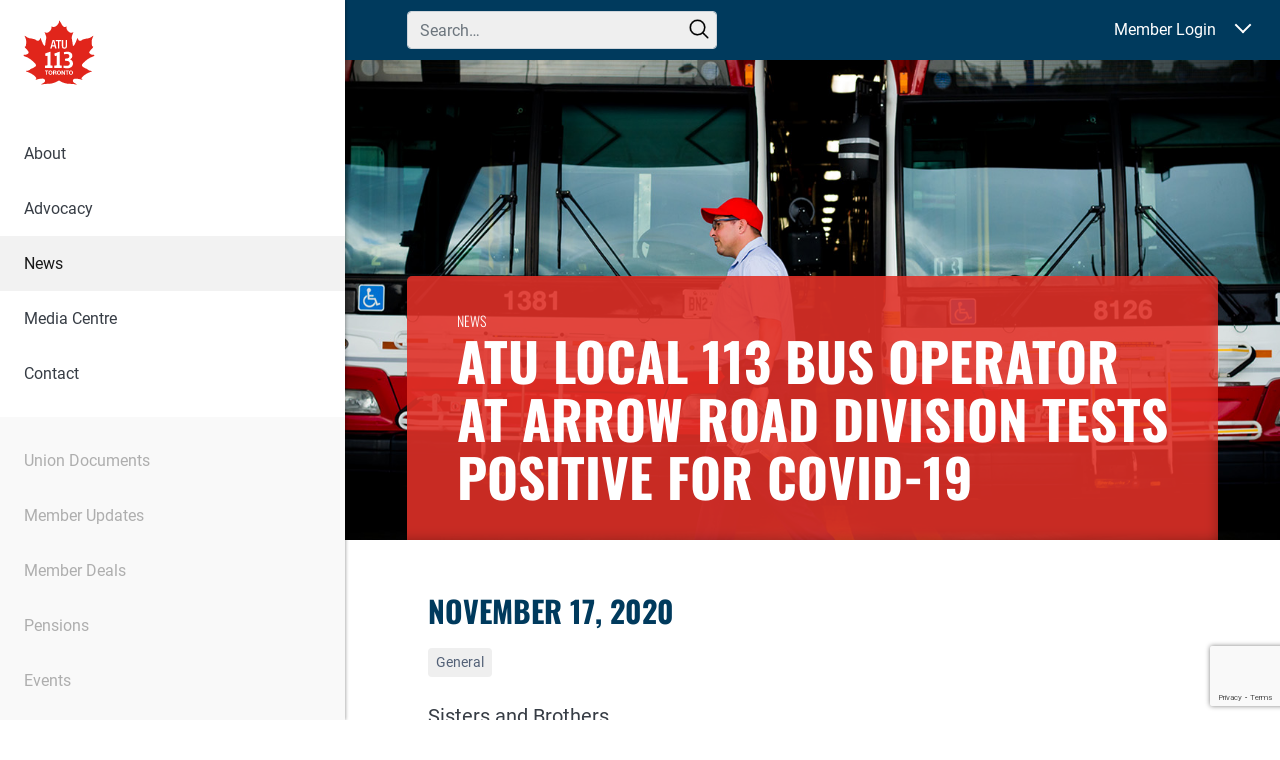

--- FILE ---
content_type: text/html; charset=utf-8
request_url: https://www.google.com/recaptcha/api2/anchor?ar=1&k=6LcIbQorAAAAAFXYUE_n3x8fVNQvEFqcVTfKbafC&co=aHR0cHM6Ly93ZW1vdmV0b3JvbnRvLmNhOjQ0Mw..&hl=en&v=PoyoqOPhxBO7pBk68S4YbpHZ&size=invisible&anchor-ms=20000&execute-ms=30000&cb=tj18rdmpo407
body_size: 48728
content:
<!DOCTYPE HTML><html dir="ltr" lang="en"><head><meta http-equiv="Content-Type" content="text/html; charset=UTF-8">
<meta http-equiv="X-UA-Compatible" content="IE=edge">
<title>reCAPTCHA</title>
<style type="text/css">
/* cyrillic-ext */
@font-face {
  font-family: 'Roboto';
  font-style: normal;
  font-weight: 400;
  font-stretch: 100%;
  src: url(//fonts.gstatic.com/s/roboto/v48/KFO7CnqEu92Fr1ME7kSn66aGLdTylUAMa3GUBHMdazTgWw.woff2) format('woff2');
  unicode-range: U+0460-052F, U+1C80-1C8A, U+20B4, U+2DE0-2DFF, U+A640-A69F, U+FE2E-FE2F;
}
/* cyrillic */
@font-face {
  font-family: 'Roboto';
  font-style: normal;
  font-weight: 400;
  font-stretch: 100%;
  src: url(//fonts.gstatic.com/s/roboto/v48/KFO7CnqEu92Fr1ME7kSn66aGLdTylUAMa3iUBHMdazTgWw.woff2) format('woff2');
  unicode-range: U+0301, U+0400-045F, U+0490-0491, U+04B0-04B1, U+2116;
}
/* greek-ext */
@font-face {
  font-family: 'Roboto';
  font-style: normal;
  font-weight: 400;
  font-stretch: 100%;
  src: url(//fonts.gstatic.com/s/roboto/v48/KFO7CnqEu92Fr1ME7kSn66aGLdTylUAMa3CUBHMdazTgWw.woff2) format('woff2');
  unicode-range: U+1F00-1FFF;
}
/* greek */
@font-face {
  font-family: 'Roboto';
  font-style: normal;
  font-weight: 400;
  font-stretch: 100%;
  src: url(//fonts.gstatic.com/s/roboto/v48/KFO7CnqEu92Fr1ME7kSn66aGLdTylUAMa3-UBHMdazTgWw.woff2) format('woff2');
  unicode-range: U+0370-0377, U+037A-037F, U+0384-038A, U+038C, U+038E-03A1, U+03A3-03FF;
}
/* math */
@font-face {
  font-family: 'Roboto';
  font-style: normal;
  font-weight: 400;
  font-stretch: 100%;
  src: url(//fonts.gstatic.com/s/roboto/v48/KFO7CnqEu92Fr1ME7kSn66aGLdTylUAMawCUBHMdazTgWw.woff2) format('woff2');
  unicode-range: U+0302-0303, U+0305, U+0307-0308, U+0310, U+0312, U+0315, U+031A, U+0326-0327, U+032C, U+032F-0330, U+0332-0333, U+0338, U+033A, U+0346, U+034D, U+0391-03A1, U+03A3-03A9, U+03B1-03C9, U+03D1, U+03D5-03D6, U+03F0-03F1, U+03F4-03F5, U+2016-2017, U+2034-2038, U+203C, U+2040, U+2043, U+2047, U+2050, U+2057, U+205F, U+2070-2071, U+2074-208E, U+2090-209C, U+20D0-20DC, U+20E1, U+20E5-20EF, U+2100-2112, U+2114-2115, U+2117-2121, U+2123-214F, U+2190, U+2192, U+2194-21AE, U+21B0-21E5, U+21F1-21F2, U+21F4-2211, U+2213-2214, U+2216-22FF, U+2308-230B, U+2310, U+2319, U+231C-2321, U+2336-237A, U+237C, U+2395, U+239B-23B7, U+23D0, U+23DC-23E1, U+2474-2475, U+25AF, U+25B3, U+25B7, U+25BD, U+25C1, U+25CA, U+25CC, U+25FB, U+266D-266F, U+27C0-27FF, U+2900-2AFF, U+2B0E-2B11, U+2B30-2B4C, U+2BFE, U+3030, U+FF5B, U+FF5D, U+1D400-1D7FF, U+1EE00-1EEFF;
}
/* symbols */
@font-face {
  font-family: 'Roboto';
  font-style: normal;
  font-weight: 400;
  font-stretch: 100%;
  src: url(//fonts.gstatic.com/s/roboto/v48/KFO7CnqEu92Fr1ME7kSn66aGLdTylUAMaxKUBHMdazTgWw.woff2) format('woff2');
  unicode-range: U+0001-000C, U+000E-001F, U+007F-009F, U+20DD-20E0, U+20E2-20E4, U+2150-218F, U+2190, U+2192, U+2194-2199, U+21AF, U+21E6-21F0, U+21F3, U+2218-2219, U+2299, U+22C4-22C6, U+2300-243F, U+2440-244A, U+2460-24FF, U+25A0-27BF, U+2800-28FF, U+2921-2922, U+2981, U+29BF, U+29EB, U+2B00-2BFF, U+4DC0-4DFF, U+FFF9-FFFB, U+10140-1018E, U+10190-1019C, U+101A0, U+101D0-101FD, U+102E0-102FB, U+10E60-10E7E, U+1D2C0-1D2D3, U+1D2E0-1D37F, U+1F000-1F0FF, U+1F100-1F1AD, U+1F1E6-1F1FF, U+1F30D-1F30F, U+1F315, U+1F31C, U+1F31E, U+1F320-1F32C, U+1F336, U+1F378, U+1F37D, U+1F382, U+1F393-1F39F, U+1F3A7-1F3A8, U+1F3AC-1F3AF, U+1F3C2, U+1F3C4-1F3C6, U+1F3CA-1F3CE, U+1F3D4-1F3E0, U+1F3ED, U+1F3F1-1F3F3, U+1F3F5-1F3F7, U+1F408, U+1F415, U+1F41F, U+1F426, U+1F43F, U+1F441-1F442, U+1F444, U+1F446-1F449, U+1F44C-1F44E, U+1F453, U+1F46A, U+1F47D, U+1F4A3, U+1F4B0, U+1F4B3, U+1F4B9, U+1F4BB, U+1F4BF, U+1F4C8-1F4CB, U+1F4D6, U+1F4DA, U+1F4DF, U+1F4E3-1F4E6, U+1F4EA-1F4ED, U+1F4F7, U+1F4F9-1F4FB, U+1F4FD-1F4FE, U+1F503, U+1F507-1F50B, U+1F50D, U+1F512-1F513, U+1F53E-1F54A, U+1F54F-1F5FA, U+1F610, U+1F650-1F67F, U+1F687, U+1F68D, U+1F691, U+1F694, U+1F698, U+1F6AD, U+1F6B2, U+1F6B9-1F6BA, U+1F6BC, U+1F6C6-1F6CF, U+1F6D3-1F6D7, U+1F6E0-1F6EA, U+1F6F0-1F6F3, U+1F6F7-1F6FC, U+1F700-1F7FF, U+1F800-1F80B, U+1F810-1F847, U+1F850-1F859, U+1F860-1F887, U+1F890-1F8AD, U+1F8B0-1F8BB, U+1F8C0-1F8C1, U+1F900-1F90B, U+1F93B, U+1F946, U+1F984, U+1F996, U+1F9E9, U+1FA00-1FA6F, U+1FA70-1FA7C, U+1FA80-1FA89, U+1FA8F-1FAC6, U+1FACE-1FADC, U+1FADF-1FAE9, U+1FAF0-1FAF8, U+1FB00-1FBFF;
}
/* vietnamese */
@font-face {
  font-family: 'Roboto';
  font-style: normal;
  font-weight: 400;
  font-stretch: 100%;
  src: url(//fonts.gstatic.com/s/roboto/v48/KFO7CnqEu92Fr1ME7kSn66aGLdTylUAMa3OUBHMdazTgWw.woff2) format('woff2');
  unicode-range: U+0102-0103, U+0110-0111, U+0128-0129, U+0168-0169, U+01A0-01A1, U+01AF-01B0, U+0300-0301, U+0303-0304, U+0308-0309, U+0323, U+0329, U+1EA0-1EF9, U+20AB;
}
/* latin-ext */
@font-face {
  font-family: 'Roboto';
  font-style: normal;
  font-weight: 400;
  font-stretch: 100%;
  src: url(//fonts.gstatic.com/s/roboto/v48/KFO7CnqEu92Fr1ME7kSn66aGLdTylUAMa3KUBHMdazTgWw.woff2) format('woff2');
  unicode-range: U+0100-02BA, U+02BD-02C5, U+02C7-02CC, U+02CE-02D7, U+02DD-02FF, U+0304, U+0308, U+0329, U+1D00-1DBF, U+1E00-1E9F, U+1EF2-1EFF, U+2020, U+20A0-20AB, U+20AD-20C0, U+2113, U+2C60-2C7F, U+A720-A7FF;
}
/* latin */
@font-face {
  font-family: 'Roboto';
  font-style: normal;
  font-weight: 400;
  font-stretch: 100%;
  src: url(//fonts.gstatic.com/s/roboto/v48/KFO7CnqEu92Fr1ME7kSn66aGLdTylUAMa3yUBHMdazQ.woff2) format('woff2');
  unicode-range: U+0000-00FF, U+0131, U+0152-0153, U+02BB-02BC, U+02C6, U+02DA, U+02DC, U+0304, U+0308, U+0329, U+2000-206F, U+20AC, U+2122, U+2191, U+2193, U+2212, U+2215, U+FEFF, U+FFFD;
}
/* cyrillic-ext */
@font-face {
  font-family: 'Roboto';
  font-style: normal;
  font-weight: 500;
  font-stretch: 100%;
  src: url(//fonts.gstatic.com/s/roboto/v48/KFO7CnqEu92Fr1ME7kSn66aGLdTylUAMa3GUBHMdazTgWw.woff2) format('woff2');
  unicode-range: U+0460-052F, U+1C80-1C8A, U+20B4, U+2DE0-2DFF, U+A640-A69F, U+FE2E-FE2F;
}
/* cyrillic */
@font-face {
  font-family: 'Roboto';
  font-style: normal;
  font-weight: 500;
  font-stretch: 100%;
  src: url(//fonts.gstatic.com/s/roboto/v48/KFO7CnqEu92Fr1ME7kSn66aGLdTylUAMa3iUBHMdazTgWw.woff2) format('woff2');
  unicode-range: U+0301, U+0400-045F, U+0490-0491, U+04B0-04B1, U+2116;
}
/* greek-ext */
@font-face {
  font-family: 'Roboto';
  font-style: normal;
  font-weight: 500;
  font-stretch: 100%;
  src: url(//fonts.gstatic.com/s/roboto/v48/KFO7CnqEu92Fr1ME7kSn66aGLdTylUAMa3CUBHMdazTgWw.woff2) format('woff2');
  unicode-range: U+1F00-1FFF;
}
/* greek */
@font-face {
  font-family: 'Roboto';
  font-style: normal;
  font-weight: 500;
  font-stretch: 100%;
  src: url(//fonts.gstatic.com/s/roboto/v48/KFO7CnqEu92Fr1ME7kSn66aGLdTylUAMa3-UBHMdazTgWw.woff2) format('woff2');
  unicode-range: U+0370-0377, U+037A-037F, U+0384-038A, U+038C, U+038E-03A1, U+03A3-03FF;
}
/* math */
@font-face {
  font-family: 'Roboto';
  font-style: normal;
  font-weight: 500;
  font-stretch: 100%;
  src: url(//fonts.gstatic.com/s/roboto/v48/KFO7CnqEu92Fr1ME7kSn66aGLdTylUAMawCUBHMdazTgWw.woff2) format('woff2');
  unicode-range: U+0302-0303, U+0305, U+0307-0308, U+0310, U+0312, U+0315, U+031A, U+0326-0327, U+032C, U+032F-0330, U+0332-0333, U+0338, U+033A, U+0346, U+034D, U+0391-03A1, U+03A3-03A9, U+03B1-03C9, U+03D1, U+03D5-03D6, U+03F0-03F1, U+03F4-03F5, U+2016-2017, U+2034-2038, U+203C, U+2040, U+2043, U+2047, U+2050, U+2057, U+205F, U+2070-2071, U+2074-208E, U+2090-209C, U+20D0-20DC, U+20E1, U+20E5-20EF, U+2100-2112, U+2114-2115, U+2117-2121, U+2123-214F, U+2190, U+2192, U+2194-21AE, U+21B0-21E5, U+21F1-21F2, U+21F4-2211, U+2213-2214, U+2216-22FF, U+2308-230B, U+2310, U+2319, U+231C-2321, U+2336-237A, U+237C, U+2395, U+239B-23B7, U+23D0, U+23DC-23E1, U+2474-2475, U+25AF, U+25B3, U+25B7, U+25BD, U+25C1, U+25CA, U+25CC, U+25FB, U+266D-266F, U+27C0-27FF, U+2900-2AFF, U+2B0E-2B11, U+2B30-2B4C, U+2BFE, U+3030, U+FF5B, U+FF5D, U+1D400-1D7FF, U+1EE00-1EEFF;
}
/* symbols */
@font-face {
  font-family: 'Roboto';
  font-style: normal;
  font-weight: 500;
  font-stretch: 100%;
  src: url(//fonts.gstatic.com/s/roboto/v48/KFO7CnqEu92Fr1ME7kSn66aGLdTylUAMaxKUBHMdazTgWw.woff2) format('woff2');
  unicode-range: U+0001-000C, U+000E-001F, U+007F-009F, U+20DD-20E0, U+20E2-20E4, U+2150-218F, U+2190, U+2192, U+2194-2199, U+21AF, U+21E6-21F0, U+21F3, U+2218-2219, U+2299, U+22C4-22C6, U+2300-243F, U+2440-244A, U+2460-24FF, U+25A0-27BF, U+2800-28FF, U+2921-2922, U+2981, U+29BF, U+29EB, U+2B00-2BFF, U+4DC0-4DFF, U+FFF9-FFFB, U+10140-1018E, U+10190-1019C, U+101A0, U+101D0-101FD, U+102E0-102FB, U+10E60-10E7E, U+1D2C0-1D2D3, U+1D2E0-1D37F, U+1F000-1F0FF, U+1F100-1F1AD, U+1F1E6-1F1FF, U+1F30D-1F30F, U+1F315, U+1F31C, U+1F31E, U+1F320-1F32C, U+1F336, U+1F378, U+1F37D, U+1F382, U+1F393-1F39F, U+1F3A7-1F3A8, U+1F3AC-1F3AF, U+1F3C2, U+1F3C4-1F3C6, U+1F3CA-1F3CE, U+1F3D4-1F3E0, U+1F3ED, U+1F3F1-1F3F3, U+1F3F5-1F3F7, U+1F408, U+1F415, U+1F41F, U+1F426, U+1F43F, U+1F441-1F442, U+1F444, U+1F446-1F449, U+1F44C-1F44E, U+1F453, U+1F46A, U+1F47D, U+1F4A3, U+1F4B0, U+1F4B3, U+1F4B9, U+1F4BB, U+1F4BF, U+1F4C8-1F4CB, U+1F4D6, U+1F4DA, U+1F4DF, U+1F4E3-1F4E6, U+1F4EA-1F4ED, U+1F4F7, U+1F4F9-1F4FB, U+1F4FD-1F4FE, U+1F503, U+1F507-1F50B, U+1F50D, U+1F512-1F513, U+1F53E-1F54A, U+1F54F-1F5FA, U+1F610, U+1F650-1F67F, U+1F687, U+1F68D, U+1F691, U+1F694, U+1F698, U+1F6AD, U+1F6B2, U+1F6B9-1F6BA, U+1F6BC, U+1F6C6-1F6CF, U+1F6D3-1F6D7, U+1F6E0-1F6EA, U+1F6F0-1F6F3, U+1F6F7-1F6FC, U+1F700-1F7FF, U+1F800-1F80B, U+1F810-1F847, U+1F850-1F859, U+1F860-1F887, U+1F890-1F8AD, U+1F8B0-1F8BB, U+1F8C0-1F8C1, U+1F900-1F90B, U+1F93B, U+1F946, U+1F984, U+1F996, U+1F9E9, U+1FA00-1FA6F, U+1FA70-1FA7C, U+1FA80-1FA89, U+1FA8F-1FAC6, U+1FACE-1FADC, U+1FADF-1FAE9, U+1FAF0-1FAF8, U+1FB00-1FBFF;
}
/* vietnamese */
@font-face {
  font-family: 'Roboto';
  font-style: normal;
  font-weight: 500;
  font-stretch: 100%;
  src: url(//fonts.gstatic.com/s/roboto/v48/KFO7CnqEu92Fr1ME7kSn66aGLdTylUAMa3OUBHMdazTgWw.woff2) format('woff2');
  unicode-range: U+0102-0103, U+0110-0111, U+0128-0129, U+0168-0169, U+01A0-01A1, U+01AF-01B0, U+0300-0301, U+0303-0304, U+0308-0309, U+0323, U+0329, U+1EA0-1EF9, U+20AB;
}
/* latin-ext */
@font-face {
  font-family: 'Roboto';
  font-style: normal;
  font-weight: 500;
  font-stretch: 100%;
  src: url(//fonts.gstatic.com/s/roboto/v48/KFO7CnqEu92Fr1ME7kSn66aGLdTylUAMa3KUBHMdazTgWw.woff2) format('woff2');
  unicode-range: U+0100-02BA, U+02BD-02C5, U+02C7-02CC, U+02CE-02D7, U+02DD-02FF, U+0304, U+0308, U+0329, U+1D00-1DBF, U+1E00-1E9F, U+1EF2-1EFF, U+2020, U+20A0-20AB, U+20AD-20C0, U+2113, U+2C60-2C7F, U+A720-A7FF;
}
/* latin */
@font-face {
  font-family: 'Roboto';
  font-style: normal;
  font-weight: 500;
  font-stretch: 100%;
  src: url(//fonts.gstatic.com/s/roboto/v48/KFO7CnqEu92Fr1ME7kSn66aGLdTylUAMa3yUBHMdazQ.woff2) format('woff2');
  unicode-range: U+0000-00FF, U+0131, U+0152-0153, U+02BB-02BC, U+02C6, U+02DA, U+02DC, U+0304, U+0308, U+0329, U+2000-206F, U+20AC, U+2122, U+2191, U+2193, U+2212, U+2215, U+FEFF, U+FFFD;
}
/* cyrillic-ext */
@font-face {
  font-family: 'Roboto';
  font-style: normal;
  font-weight: 900;
  font-stretch: 100%;
  src: url(//fonts.gstatic.com/s/roboto/v48/KFO7CnqEu92Fr1ME7kSn66aGLdTylUAMa3GUBHMdazTgWw.woff2) format('woff2');
  unicode-range: U+0460-052F, U+1C80-1C8A, U+20B4, U+2DE0-2DFF, U+A640-A69F, U+FE2E-FE2F;
}
/* cyrillic */
@font-face {
  font-family: 'Roboto';
  font-style: normal;
  font-weight: 900;
  font-stretch: 100%;
  src: url(//fonts.gstatic.com/s/roboto/v48/KFO7CnqEu92Fr1ME7kSn66aGLdTylUAMa3iUBHMdazTgWw.woff2) format('woff2');
  unicode-range: U+0301, U+0400-045F, U+0490-0491, U+04B0-04B1, U+2116;
}
/* greek-ext */
@font-face {
  font-family: 'Roboto';
  font-style: normal;
  font-weight: 900;
  font-stretch: 100%;
  src: url(//fonts.gstatic.com/s/roboto/v48/KFO7CnqEu92Fr1ME7kSn66aGLdTylUAMa3CUBHMdazTgWw.woff2) format('woff2');
  unicode-range: U+1F00-1FFF;
}
/* greek */
@font-face {
  font-family: 'Roboto';
  font-style: normal;
  font-weight: 900;
  font-stretch: 100%;
  src: url(//fonts.gstatic.com/s/roboto/v48/KFO7CnqEu92Fr1ME7kSn66aGLdTylUAMa3-UBHMdazTgWw.woff2) format('woff2');
  unicode-range: U+0370-0377, U+037A-037F, U+0384-038A, U+038C, U+038E-03A1, U+03A3-03FF;
}
/* math */
@font-face {
  font-family: 'Roboto';
  font-style: normal;
  font-weight: 900;
  font-stretch: 100%;
  src: url(//fonts.gstatic.com/s/roboto/v48/KFO7CnqEu92Fr1ME7kSn66aGLdTylUAMawCUBHMdazTgWw.woff2) format('woff2');
  unicode-range: U+0302-0303, U+0305, U+0307-0308, U+0310, U+0312, U+0315, U+031A, U+0326-0327, U+032C, U+032F-0330, U+0332-0333, U+0338, U+033A, U+0346, U+034D, U+0391-03A1, U+03A3-03A9, U+03B1-03C9, U+03D1, U+03D5-03D6, U+03F0-03F1, U+03F4-03F5, U+2016-2017, U+2034-2038, U+203C, U+2040, U+2043, U+2047, U+2050, U+2057, U+205F, U+2070-2071, U+2074-208E, U+2090-209C, U+20D0-20DC, U+20E1, U+20E5-20EF, U+2100-2112, U+2114-2115, U+2117-2121, U+2123-214F, U+2190, U+2192, U+2194-21AE, U+21B0-21E5, U+21F1-21F2, U+21F4-2211, U+2213-2214, U+2216-22FF, U+2308-230B, U+2310, U+2319, U+231C-2321, U+2336-237A, U+237C, U+2395, U+239B-23B7, U+23D0, U+23DC-23E1, U+2474-2475, U+25AF, U+25B3, U+25B7, U+25BD, U+25C1, U+25CA, U+25CC, U+25FB, U+266D-266F, U+27C0-27FF, U+2900-2AFF, U+2B0E-2B11, U+2B30-2B4C, U+2BFE, U+3030, U+FF5B, U+FF5D, U+1D400-1D7FF, U+1EE00-1EEFF;
}
/* symbols */
@font-face {
  font-family: 'Roboto';
  font-style: normal;
  font-weight: 900;
  font-stretch: 100%;
  src: url(//fonts.gstatic.com/s/roboto/v48/KFO7CnqEu92Fr1ME7kSn66aGLdTylUAMaxKUBHMdazTgWw.woff2) format('woff2');
  unicode-range: U+0001-000C, U+000E-001F, U+007F-009F, U+20DD-20E0, U+20E2-20E4, U+2150-218F, U+2190, U+2192, U+2194-2199, U+21AF, U+21E6-21F0, U+21F3, U+2218-2219, U+2299, U+22C4-22C6, U+2300-243F, U+2440-244A, U+2460-24FF, U+25A0-27BF, U+2800-28FF, U+2921-2922, U+2981, U+29BF, U+29EB, U+2B00-2BFF, U+4DC0-4DFF, U+FFF9-FFFB, U+10140-1018E, U+10190-1019C, U+101A0, U+101D0-101FD, U+102E0-102FB, U+10E60-10E7E, U+1D2C0-1D2D3, U+1D2E0-1D37F, U+1F000-1F0FF, U+1F100-1F1AD, U+1F1E6-1F1FF, U+1F30D-1F30F, U+1F315, U+1F31C, U+1F31E, U+1F320-1F32C, U+1F336, U+1F378, U+1F37D, U+1F382, U+1F393-1F39F, U+1F3A7-1F3A8, U+1F3AC-1F3AF, U+1F3C2, U+1F3C4-1F3C6, U+1F3CA-1F3CE, U+1F3D4-1F3E0, U+1F3ED, U+1F3F1-1F3F3, U+1F3F5-1F3F7, U+1F408, U+1F415, U+1F41F, U+1F426, U+1F43F, U+1F441-1F442, U+1F444, U+1F446-1F449, U+1F44C-1F44E, U+1F453, U+1F46A, U+1F47D, U+1F4A3, U+1F4B0, U+1F4B3, U+1F4B9, U+1F4BB, U+1F4BF, U+1F4C8-1F4CB, U+1F4D6, U+1F4DA, U+1F4DF, U+1F4E3-1F4E6, U+1F4EA-1F4ED, U+1F4F7, U+1F4F9-1F4FB, U+1F4FD-1F4FE, U+1F503, U+1F507-1F50B, U+1F50D, U+1F512-1F513, U+1F53E-1F54A, U+1F54F-1F5FA, U+1F610, U+1F650-1F67F, U+1F687, U+1F68D, U+1F691, U+1F694, U+1F698, U+1F6AD, U+1F6B2, U+1F6B9-1F6BA, U+1F6BC, U+1F6C6-1F6CF, U+1F6D3-1F6D7, U+1F6E0-1F6EA, U+1F6F0-1F6F3, U+1F6F7-1F6FC, U+1F700-1F7FF, U+1F800-1F80B, U+1F810-1F847, U+1F850-1F859, U+1F860-1F887, U+1F890-1F8AD, U+1F8B0-1F8BB, U+1F8C0-1F8C1, U+1F900-1F90B, U+1F93B, U+1F946, U+1F984, U+1F996, U+1F9E9, U+1FA00-1FA6F, U+1FA70-1FA7C, U+1FA80-1FA89, U+1FA8F-1FAC6, U+1FACE-1FADC, U+1FADF-1FAE9, U+1FAF0-1FAF8, U+1FB00-1FBFF;
}
/* vietnamese */
@font-face {
  font-family: 'Roboto';
  font-style: normal;
  font-weight: 900;
  font-stretch: 100%;
  src: url(//fonts.gstatic.com/s/roboto/v48/KFO7CnqEu92Fr1ME7kSn66aGLdTylUAMa3OUBHMdazTgWw.woff2) format('woff2');
  unicode-range: U+0102-0103, U+0110-0111, U+0128-0129, U+0168-0169, U+01A0-01A1, U+01AF-01B0, U+0300-0301, U+0303-0304, U+0308-0309, U+0323, U+0329, U+1EA0-1EF9, U+20AB;
}
/* latin-ext */
@font-face {
  font-family: 'Roboto';
  font-style: normal;
  font-weight: 900;
  font-stretch: 100%;
  src: url(//fonts.gstatic.com/s/roboto/v48/KFO7CnqEu92Fr1ME7kSn66aGLdTylUAMa3KUBHMdazTgWw.woff2) format('woff2');
  unicode-range: U+0100-02BA, U+02BD-02C5, U+02C7-02CC, U+02CE-02D7, U+02DD-02FF, U+0304, U+0308, U+0329, U+1D00-1DBF, U+1E00-1E9F, U+1EF2-1EFF, U+2020, U+20A0-20AB, U+20AD-20C0, U+2113, U+2C60-2C7F, U+A720-A7FF;
}
/* latin */
@font-face {
  font-family: 'Roboto';
  font-style: normal;
  font-weight: 900;
  font-stretch: 100%;
  src: url(//fonts.gstatic.com/s/roboto/v48/KFO7CnqEu92Fr1ME7kSn66aGLdTylUAMa3yUBHMdazQ.woff2) format('woff2');
  unicode-range: U+0000-00FF, U+0131, U+0152-0153, U+02BB-02BC, U+02C6, U+02DA, U+02DC, U+0304, U+0308, U+0329, U+2000-206F, U+20AC, U+2122, U+2191, U+2193, U+2212, U+2215, U+FEFF, U+FFFD;
}

</style>
<link rel="stylesheet" type="text/css" href="https://www.gstatic.com/recaptcha/releases/PoyoqOPhxBO7pBk68S4YbpHZ/styles__ltr.css">
<script nonce="WX5PujanyerRZlX1KR9bgA" type="text/javascript">window['__recaptcha_api'] = 'https://www.google.com/recaptcha/api2/';</script>
<script type="text/javascript" src="https://www.gstatic.com/recaptcha/releases/PoyoqOPhxBO7pBk68S4YbpHZ/recaptcha__en.js" nonce="WX5PujanyerRZlX1KR9bgA">
      
    </script></head>
<body><div id="rc-anchor-alert" class="rc-anchor-alert"></div>
<input type="hidden" id="recaptcha-token" value="[base64]">
<script type="text/javascript" nonce="WX5PujanyerRZlX1KR9bgA">
      recaptcha.anchor.Main.init("[\x22ainput\x22,[\x22bgdata\x22,\x22\x22,\[base64]/[base64]/[base64]/KE4oMTI0LHYsdi5HKSxMWihsLHYpKTpOKDEyNCx2LGwpLFYpLHYpLFQpKSxGKDE3MSx2KX0scjc9ZnVuY3Rpb24obCl7cmV0dXJuIGx9LEM9ZnVuY3Rpb24obCxWLHYpe04odixsLFYpLFZbYWtdPTI3OTZ9LG49ZnVuY3Rpb24obCxWKXtWLlg9KChWLlg/[base64]/[base64]/[base64]/[base64]/[base64]/[base64]/[base64]/[base64]/[base64]/[base64]/[base64]\\u003d\x22,\[base64]\\u003d\\u003d\x22,\x22GMO9ISc5wp01w71Uwq/CuRnDkDTCrsOJanZQZ8OIcw/DoFUdOF0LwqvDtsOiDS16WcKva8Kgw5INw6jDoMOWw51mICUkC0p/JMOgdcK9fMO/[base64]/[base64]/DmcKbWVLCmMORw5nCocK2woBdbcOYwpTCum/DvzPCkMOaw6XDkXrDqWw8NmwKw6EiL8OyKsKkw6lNw6gGwrfDisOUw5kHw7HDnE0/w6obScKUPzvDtiREw6hswrprRynDnBQ2wpQBcMOAwrsXCsORwpslw6FbUcKoQX4RDcKBFMKsUFggw4hFeXXDpsO7FcK/[base64]/CkXPCssO3UVojDMKbJsKCDBYQYsObKMOMS8K4D8OKFQY+LFshYMOHHwgrXibDs3trw5lUXxdfTcONeX3Cs19Nw6B7w5pPaHpjw6rCgMKgWFRowplaw4Vxw4LDlAPDvVvDk8KoZgrCpU/Ck8OyEcKyw5IGXcK7HRPDo8Kkw4HDknvDpGXDp28AwrrCm3/DqMOXb8OsaCdvEl3CqsKDwoFmw6psw5lYw4zDtsKYcsKyfsKgwoNiezN0S8O2a0gowqMlJFAJwqM9wrJkchcABQ9rwqXDtgPDkWjDq8OPwpggw4nCph7DmsOteGvDpU5dwqzCvjVcYS3DizJMwr/Dk3UHwqTChMOZw4rDuyvCjxPCrVF3XTBtw7/Cuj4wwq7CvMOjwqjDnmUuwpkXGzPChRZ5wrnDqcOuaiHCt8OGWiHCuQPCvMOsw7LClcKVwq/Cu8OVTkbCm8KGBAcSPcKUw7fDkRUpQ0kTcsKRL8KSVFPCsGXCgMOTdQvCi8KuLsOLQ8KkwpdOJcODQcOtGw9EG8K1wq5RTnLDm8OXfMO/[base64]/Cj8Kdw5TCicODw7bCkxrCsSg8w4TCgVELRC/DnlI1w67CgUDDqhkJbifClQ9jCsOnw5V9HAnDvsOULMKhwofCtcK6w6zCg8OVwq5CwpxLwpTDqgA0GRgLBMKsw4pGw6t4wrk2wovCv8OHOsKpJMOTSWVsUC9EwrdFCcK2B8ObXsO3w7ssw5EEwqjCqDR/FMOww7bDpMK6woIjwp/CpVfDlMO/VsK6RnIIbmLClMOdw57Dv8KqwpXCqR7Dt20TwrkuYMKlwrjDhh/CqsK3SsK7XjbDt8OMIRhGwojCr8K3fxDDhCJhwqfCjFx5ESxdKEB/[base64]/CiMOcMWzCiMKPw69Iwq1Fw6bCjsKwDlFtIMO/KMKBKFjDlCzDrMK8wockwoFJwo3CqXIIVjHCscKgwqzDkMKuw4XChAAKNm0sw6h0w47Ck01VDVXCklXDlsO0w7/DugbCtcO5D03CssKtaQTDocOBw6U/TsOPw4DClGXDr8OfGcKqQsO7wrDDo2nCv8KgbsOSw6jDliddw6BWd8OGwrfDnVkHwrIjwr/CjGbDiDtaw5DDkDTDrEQSTcKlYS/Dv2xUOMKGIV0TLsK7PMKxYyLCiQXDqcOdakNaw7wEwrwaR8Kjw6jCrsKwdVHCk8OJw4QEw7UNwq4jWVDChcOSwrg/[base64]/[base64]/Y0oKwo/CtWFHUcKRInvDqsOSO8KRwqUEwooJwoU8w5/DqCHCm8KCw645w7XClMK8w5VMITTClj3CuMOHw4UUw5LCpWbCncOmwo/[base64]/DmsK6Czp1w5cUwrN/wpXCrcKow7dKeEduAMKAOnETw4gYOcKsfQDCusK5woZBwrDDrcKyTsKywpPDtFTCkmtjwrTDlsOrw4LDsGrDmMOEwqXCg8KDVMKxOMOuMsKjwrXDpcKKAcKrwqbDmMO1wpgvVQDDtXvDvR1Ww591FcOUwqBjGMO7w6kvMsKoKcO+wpcgw49nfC/Cs8KrSB7DqQDCszDCqsKwMMO4woAJw7HCmBQXHhF2wpV1wp0gdcKzbUjDtzphemPCrcKTwq9IZcKKaMKSwrUHRcOaw7JvM3o7wrLDucKMJn/CiMOOwpnDosOoSg17w65lNTN0ByHDln9sfntjwq/[base64]/HQfDggZPIsO6wpJJw50Sw7/ChALDpsKlw5lkHl5VwrMBw692woYAJFoWw4bDscKjLsKQw4LCtnwKwp04XzpKw7nCksKSwrVow5fDsyQjw5XDoSl4dsOrQsKOw7HCimdzwqzDrBYnIF/CuT8gwoMDw5bDsjlbwpoLLBHCqcKrwrXCqlfDicKcwrwCUMOgTMK/[base64]/w5TDjwY5wqLChD4PXhPDkMO9w5LCjsOawqo9wovDiAp7wqbCosKfNMKtwoFOwofDiCXDucOOGSZtKMKywpoQbWYew4AEMEwbTMO/BsO0w5fDgsOoCU0APCgxN8KRw4ZZwrFBLzvCvSUGw6rDvWYkw7Q5w53DhXIwRybCn8Kaw7wZKMOUwpzCjkXDoMKmwqbDpMKnR8O/w43Cq0Mzw6Nhb8Kyw4LDp8OLHEcuw6LDtlzCk8OfNRLDosOlwobDrMOiwpXDgT7Dr8KEw4bCjUYbHRpIZ2MyMsKnZhQgWll5LgvClgvDrHxSw7LDhzAaP8OFw54Hwp7CrirDgEvDhcKewq9/EX5zQcOSekXCs8O1M17CgMOTw79mwogGIsOPw4VgXcORaA11Q8OEwrHDrS5qw5vCqxbDr0PDrm7Ck8Onw4snw6fCtVzCvTN6w51/wpvCu8Ouw7QIN1vCi8KPWw0tfXdHw61mYCrCk8OadMKnG292woRPwoVMHsOKTcKRw73CkMKEw4vDsXp/[base64]/QcOgw7Q6ZjdOwqICGmtlw7cTD8OWwqvDlTrCjsKXwo3ClxnCng7DksOsV8O3RsKRw5kOwo4mTMK7wpI0GMKFwrVzwp7DmzvDjDl8akvDjBoVPsKSwrLDrMOrAUnCgFgxwowcw5Erwr7CqBUVDnjDs8OUw5AEwr7DusKNwoNgTXBcwo/Do8OrwrjDscKUwr0gR8KVw7XDjcKoEMOgKcKdVh0OFcKZw4jCqFZdwr3DtGduw4V+w6bCsApedMOaWcKcR8KUfMOFw4tYLMO6GnfCr8O9NcKnw6QccUPCi8Kjw6bDoRfCtXgVV0h8BXcfwpHDuR7DmhbDrsOfFmvDrSLDhGbCgkzCoMKLwrgvw4YaaF4FwpbCnU0Sw4/DrsKdwqDDp1gmw6rDpmgydkBfw4ZEHcKmwpXCjEPDnh7DtsO8w7MnwoBJBsK6w7/CpX8Ew6pFeQc2wpUZLzQ6FEkywqoySsOAKcKeC1cSRcOpRjfCqHXCoCvDmsK9woXDv8K9wqhKwp4zY8ObQcOvWQg7wpkWwodqL1TDjsObM35XwpLDj0HCkCnCiE/CnkjDpsOhw69+wqF3w6A+MR/Ctj/CmgTDnMOwKS5GTMKpfXcGEVjCpGVtMXHCmCNyH8OPw55OHDtKbjzDosOGFxdiw73DoCbDvsOrw5AXNDTDqsOeBS7CpgIwDMK5U0osw43DtGHDvcO2w65Uw7o1AcOWaFbCm8KZwqlCd1XDocKISA/Cl8KUVMKxw43Cs1Mhw5LCkEpiwrEJC8OWbmzCixTCpgzCr8KHacOKwr8dDsOeFcOGAcOTd8KMW0PCtztEZcKAYsK7TBwrwozDmsOxwqcLK8OIYVLDncOnw4fCg1IpcsOcwqZmwpM6w4rCjzoQNsKVwod1JsOIwoApcktsw53DmsKOFcK6woHDscK1IMKSOA/DkcOUwrZpwoHDmsKKwr/Dt8O/Z8KUEAkRw68We8KsJMOPYystwrUBNwvCpXI4NQQrw7rCiMK7wppCwoTDjsOhcBjCpATChMKrCsO/w6bCinHChcODKcODXMO0fHNcw44hXMKcLMO6KcKtw5LDhivCssKhw6JpK8OUZh/Djxlrw4ZOTMK9bgNNW8KIwo9NcQPDukbCiiDCojXCqXpzwrsLw4fCnDDCiScowrRCw4DCqzPDhMO8EHHDklPCn8O/woPDp8K2P1nDgMKBw4kkwpvCocKJw5/DqDZsGy9Sw5V9wrwxUgHDlx4Rw6TDssOoEQtaM8K7wr3Ds0gSwrxiRsOwwpUVTknCs3fCmsOBS8KGTnMGCMKSwoUrwobDhwFrEWcYADpSwofDpkkgw4g9wphDJ0TDq8OmwqTCqAUSPsKwDMKnwoo4JFpPwr4NOMKge8KzV0BBIyzDr8Kpwr/[base64]/DlsKqFXMhO0vDmgNvw5RCIMK8w6jCoTFqwp1Hw6TDiSTCnG7Ci3jDmcK9woVuGcKkI8K9w6VTwrHDrwrCtcK/[base64]/DnVTDv8OFwobDhg02w7xpZTw0w7PDqhzDsSN7OV3DmSB9w4zDsAvCuMK4wobDiwvCnsKxw7xCw4x1wq5Jwp/Du8Oxw7rChmJRKgtQTDkIw4fDosO3wq/CmsKWw5DDlVnChAQ2bTBgGcKOY1fDqTMRw4PCp8Kab8Ojwp1dW8Ktwq3CrsKKw5EgwozDvsKyw7LCrsK6XsKlPxPDmsK8wo7DpD7DoTbDvMKEwr3DoGYOwo0aw41qwqXDocOMeyNkTh7DqcKsaBfCksKuw7rDlWg3w6fDt3/[base64]/w7/DiloeRg3DhnscC8K1fBN4wo3CkGvClQMlw4RYwo1UWRnDkcKbCn0MCx16w5fDpFlfwo/Dj8O8cTTCusOIw5vCiUnDrE/CmsKEwrbCscKAw58bN8ONw4nDlmrChwTCsGPCizJnwrJlw7TDrzrDhwceLcOResKKwo1jw5JUEyrCmBVuwoF1HcKKKxRgw4kCwrRPw5Q+wqvDhMKrw6DCtMKsw78lwo5qw5rDu8OxaTvCtsOTacOQwrVXe8KdVBovw4dbw5/DlMKGKxFuwqkow5rCqmJEw6deJwlYZsKrVw/DnMOJwq7DtW7Cqk8/fE8mPMKGYsOTwpfDhCBQS2fClsOuTsO0GhE2AC9ZwqzClU4WTH8Cw7DCtMOxw7taw7vDpmIRGFohwqzCpnc2wpLCq8OWw4Ibw4cWAkbCnsOWTcOAw5QIBcKkwp8IfC/DvMO3RsOtWsOOUBTCnk3CuQnDrEPCnMKAHMKaD8OWFRvDmSPDqCzDpcKawojDvsK/w7hDUcOjwqgaLR3DtArCgVvCogvDsFAzLmvDocOKwpLDusKXwr/DhD4wSi/CvVFFDMK4w5LCjcOww57CjBvCjCUjDhcDNS04R2nCkBPCjMKlwozDlcK/[base64]/CtyArw41Qwq/DisKOwpMZQcKdwq57w7FDGQEKw4lvJXwbw4XCtg7Dh8OfKcOZBcOmPVFubCB2w5LCicOXwrU/VsOQwp9iw6oPw6HDv8O8OHYyJnDDiMOtw6fCo3rDr8O4csK7JMOUfyfDs8K9YcO7R8KeR0DClg0HJwPCnsOmLsO+w57CmMK+dMKVw7Ilw4QnwpDDsipEeF/Dh2jCsz1XN8OMdsKPDMODMMKsC8KWwrYrw6XDhgfCk8O2bsOPwrrCrk3CssK9w7ACfRE9w6YwwpnCgSbCrRHDuAUHUMORMcO4w44aKMK/w6QyV1TCpmVgwoHCs3TDumUneRrDvsKETcOvNcKgw51Yw7teOsO0AT9qwpDDmsKLw7bCtMKuaDUeJsO2XsKkw6fDjcO9JsKuPsKXwrNFOcOdY8OTXsKLG8OOQcK+wr/CsAVjw6VxbMKrUHcYDsKowoPDiDfCpS1iw4bDlXbCh8Ogw53Djy7CvcONworDt8KqRMOmEjDCgsOlN8O3LzNPUDZ7LQ7Dlz1rw4LCk0/DplHCssOnIsO5UWVfMUbDrsOUwosFLg7Cv8ORwqXDqcKew4I8EsK1woJGUMKTFcORQcO4w47DrcKyaVrCtDxOPQ8XwpULbsOKRgh8d8OkwrDCpcOKwrBfHMOTw7/DpDQgwr3DmsOVw7zDq8KLw6dtwrjCtW7DtAnDpMKzw7XCjcOAwqbChcOvwqLCrcKbS0wHMcKPw7Ziw7B5Y0HDkV7Co8KRw4rDnsOVFMOBwpvDmMOELXQHdQs2fsK3Y8O6w7jDsj/[base64]/CvMKpwrHDhsKVccO0GcOzw7YuwrYdYX0swpnDo8OfwrvCqh/[base64]/DqABTFcKOfTs7ccOkKkp+wrJAw60iDxDDl17Ck8K0w55fwqnDs8O/w5dEw41Vw61UwpnCqsOUYsOMJRtiPyLCicKVwp8FwrvDjsKnwroiFDFVW0cUw7lLB8Ocw547PcKSZDJRwqPCt8O+w7jDo2lgw6InwpvCklTDkDpme8K0w4bDg8KEwo9wNl/DmSbDhMK+wqNtwqVkwrVvwpokw48tej3DpTNCcDYGNsKcY3rDlsOyIEvCozIOOXdMwp4IwpfDoTQEwrNUBD3CrhtCw6vDmzJZw6vDlW/DuCoEOcOqw6DDoV42wrvDt1JIw5ZLM8KkS8K5TcKRBMKOccKsJXlpw4t9w7/DvlkpCh4/wofCrcK7GBRdwr/Dh04awqsZw4bCkQvCkx3CrkLDpcK4TMOhw5NVwpEOw5gfL8O4wonDq1VGQsOGaXjDoxbDl8OaWwXDsWhRTh1rfcKuczdawoh3wpzDknEQwrnDkcKCwpvCty0TVcKuwo7Ds8KOwrxBw79YCHgrMBPCrhvCpDbCunDDr8KDW8O/[base64]/DqyVfwpQ4SMKewqw7w4PCuMOHFi7CgcOPwrkhPBJWw4FifzVsw4t6d8O7w47DgsOUS0gxMibDvcKZw6DClVXCm8O4eMKXMlnDjsKoKV7ClgkRIBVMGMK+wrHDrMOywpLDgj1BN8KXeA3CjGMuw5ZPwrPDjcONVyktZ8KeSsOeKg/CvBvCvsOwD2kvfXlswqLDrG7DtmLCoirDssORBMKDMsObwrbCm8OPTzhKwqzDjMOJPSIxw5bDusOGw4rDrMO0IcKTdXZuw7gzwoUzwqbDmcOxwqZSJVzCm8ORw4NafnAuwr0EdsK7QFfCrGRzaXVowrZgbMONY8KtwrMrw6ZeDcKRYS1owrR3wo/Dj8K7fWh+w6zCg8KowqXDmsODNUbDtE4aw77DqzNdTMOGFVA5bGTDgBXCgUVnw5QvKlh0w6hSRMOUCiBIw5zDsQTCosK0w6VCwo/DqcOCwp7Drz0/[base64]/ClsKEwpNBOTFAw7IJwpzDg8OQfDjCixLCl8K1Y8OsFWhywoPCpTzCqQAqdMOew7p7asO4SlJdwqU8XcOmYcOxJMKEOGoLw58KwoXDtMKlwrzDk8O/w7NfwqvDn8OPRcKOTcKUDlnCmzrDrDzCqSwTwpnDjsONw6xfwrbCvcKkKcOPwrBpw7zCkMKiw5HDhcKEwpvDlwrCkTPCgVhFMsKUVsO9aBd3wqlJwopPwr/DocOXFELCrU5eOsOSRzvDukNSKsOawq/CuMOLwqbCgcOTIUvDiMKvw685wpPDiEbDoGwVwp/Djiwiw7LCu8K6UcKLwp/[base64]/[base64]/w4V7EMOMwrgjwqnDlyZ/LzcLSEoXw4tZVsKpw5BTw5vDi8OYw41Kw7HDlmfCqMKAwqPDrRjDmC4hw5d1Il3DgX9aw4/DhknCgw3CnMOawoTCscKwLsKCwr5pwqI3e1ldWH9mw5dCw6/[base64]/wpjCk3LCmHTDk8KTVU/CoF8GHsOPw4pRw5EGM8OwHEggYsOqY8Kgw4gBw5A/[base64]/[base64]/FX8eZMO7AsOLw7nCuMOTV8Kww6shHcK0wrnDniFadsKLcMOuA8O9I8KALivDn8KNakQzJhpKwqp5JB9/BMKdwooFWgNFwoU8w6PCoiTDikBTwphsUWzDtMKFwq4xMMODwpUqwqvDkV3CogFPI17Cu8K3FsO9HVrDnXXDkxcEw5vCmExOCcKQwopsT2/DucO2woHCjcOdw6/[base64]/wqbDhU/Dt1AawrXDu8KKRcOCFcOcCsO/EsORIsKEGcOcHQ0BasO7DVhwBGJswqdkLMKBw7fCiMOjwpnCvhvDsRrDi8OHbMKuYnNawqk5HjNwIcKXw74IQcObw5TCssK+AVk4B8KLwrTCs0dqwoXCniXCohQmw4tlEA0Iw6/DjWt5TmrCkAhNw67DtjPDkldQw6pkL8KKwprDh0DCkMONwpEyw6/[base64]/F8Ohw4LCsxwFw63Co8KxKMKSKEnDumMXw6vDvsK3wrHCiMKnw6BlPMO8w4MAJcKxF0IHwpjDri8lb1k7IyDDhUrDnwFqYSHCv8O6w6Nwf8K1PBgXw49yA8OBwq9hw5DChSMDYMO0wpd/[base64]/Co1c7C8KYwrnCgsOvTXBCex7Dt03CjiXCjF42aMO3WsOjBFrChj7CuifDlVHCi8OiV8OFw7HCjsOTwo0rJx7DlcKBPsKuw5PDoMKqY8KmFjNXZBPDt8OzVcKsHXwBwq91w5vDnW5qw4TDicK2wqs5w4o1Z04sXQQRwpQywo/Co0JoSMKrwq7DuXMCIwLDmCtSDcKVUMOXdCDDqsOYwoQKGsKIIxx4w686w7TDq8OUEmbDgkjDm8KtFGYVw6bCjMKBw47CssOzwrvCtyEBwrDChxDDtcOJAyVvSSctwpTCp8Oiw4TCq8Kvw4pxXxB+cF1Xw4DCjnHCtAnCrcOiwovCgsKzTHbDmUjCrsOKw4bDuMK/wpE/ThLCpgxEIA3DrMO+PmnDgE/[base64]/Dq2nDhAVLTsOlcC3CmsKpd8KBw5UIwqLCmGTCt8KlwqM7wqZMwo3DnFJqQcOhGnchw6kNw7syw7rCvTQmMMKVw6pjw67DgMObw6TDih0fJF3Dv8K4wrk7w5fCqydCWMOeGMOew5B/w5QVeTzDpsOnwqPDnD5fwoDCuUIqw7PDnk0/w7vDsUZOwpluNSnCuEvDhcKAw5LCkcKawrd1w6/ChsKGcVzDusKPUcKUwpV9w60Cw4LClAItwr4FwrrCqgVkw5XDlMOxwoxEQi/Dln9Vw4nCik/DpXvCrcOXDcKedsKFwrTCsMKZw43CtsOcIsKIwrXCs8Kww6VDwqdCTiB/[base64]/CucO9RxHCocOPdh98X8KvQsOlw77DnizCmsKYw5/DlcOYwo/[base64]/[base64]/OWJRQsOdw6gtwpfDgcObw7TClnDDkcO5FhgnTcKHCwdLQD5iVxHCrQAvw7zCmUQlLsKqO8O7w63CknvCvEElwpkTf8OLIy5+wpZQRkHDssKLw5JowolRW3LDjV4wb8KHw61qKMOJFG/Dr8KWwpnDjXnDv8Kdw50Pw5t+bsOPU8K+w7LDq8KtVBTCoMO8w6/CjcKRE2LCgQnDiTthw6MawpDCv8KjclPDvG7ChMOFbXbCtsKMwrYENsKlw7R8w5hBJkk5a8ONdnzCrMKnwrp2w6HCp8KTw5olAgbCgBrClj5Lw5YVwoUfMg8Fw55XSinDglYJwrnDscK9CktmwrQ0wpQzwqDDg0PCjhrCqsKbw5bCh8K8dgdqSsOswr/DnRvDkxY0H8ODJcKyw58lLMOFwqPDjMK7w6PDt8KyGyd0NATDtVnDr8OPwq/CqlYPwoTDk8KdGSrChsK9Y8OaA8OCwp3DpyfCkg1DdivCrnFBw4zChChlJsKoPcKEMlvDkELCikcLSsOmB8OxwpPCnEQIw6DCssKcw4l/PCXDoU1sWRLDrQ82wqLDvmDCjELCny1YwqQawrPDukd2O0Ukd8KtIkIGRcOSwq4rwpc/w60JwrwJSC3Dm1lYf8OdVMKtwrzCvsOuw6DCjlZ4e8Ktw6FsdMOOCFoVc04ewqUCwpViwpvCi8K0NMO6w7LDh8OgYgIXKnjDjcOdwrYiw5VIwrPDmDnCrcOLwqUiwrzDrz/Ch8KZSAI3DEbDqMOLeCoXw4nDgg3Co8OCw7k1Em8/wqIbHcKsAMOQw4gSwosURsK6wpXCkMOCA8K8wp1SHBzDmV5vPcKVUzHCticlwrTDmVwBwqYAO8KPOXXDowDCt8O2REfCqGgKw79EWcKIAcKNYHcVEWLDokHDg8KyR1LDmXPCukgGdsKUw45Bw5XCncKQEzVpWDE0GcOfwo3DrcOnwofCsmQ8w75pdi3CmsOVCV/DhsO2w7kyL8Onw6rChxAmVsKOGErCqx7Cm8KaUg1Nw69oGGrDq10NwoTCt1nCskBGw65qw7fDsmIwN8OgUcKVwpQrwpo4wrA3w4vDmcKVw7XDgy7CjMKuZTfDqMKRDsK/MRXDj0svwptdGMKOw73DgMOnw5pNwrh7wrU/[base64]/DlmrChW/[base64]/wqBawq/CoR/Ci8KFdcKcwqt1wrZkwqHCgBo1w7rDhEfCmMOcw74sNwZywq/Di39wwppyJsOFw77CrF9Nw7XDmMKOMMKjGnjCkXDCtD1XwpV0wpYVKMOVUkxSwr/[base64]/[base64]/ChsORwo7DhMOCw4jDn8K5wppMIFLDhsO7cMO1w4PCnwNsZsKJw6dMKWXCjcOwwpfDiCPDssKmPHbDozbDuTdyQcOBWwrDssOFwqwQwqzDjh88FWZhAMOXwrlKT8Kvw7EcCUbCusKxInnDg8OCw651w7HDgsOvw5ZRYiQKw4bCuylxw7dzQ3wGwp/[base64]/[base64]/[base64]/CmcKDeUhCwqPCh8KXwoTCrGfDuEPCpMOvwq/CpsK5w4kow5fDu8OBw4vCvCtHLMKMwobDnMK8w5AEdsOww5HCucOOwpE/[base64]/Cq8OAaMOhw7bCnDLCi8Ohw6AePsONTBTCrcOuIjttEsO0w73CvgzDn8O6AUElw4TDiUfCscOKwoDDgcOxOyrDr8K3wqPCqlXDp1Rdw6/Cq8O3wr88w482wo/CocK8wrDDgnfDn8K1wqnDvXZdwphUw7gnw6nDicKCZsKxw54pBMO4DMKvdDfCoMKRwrYnw7/CiCHCqA04HDzDgAMVwrDDpT8CUQfCsS/Cv8ONaMK3wr8NeRDDt8KpM3QBw4/[base64]/[base64]/DqcKiwrMyDsOIE8OGGcOeU8KZwoMVw54TK8KNw6YOwoDDsCA1EMKefsOiAsO2ChnCq8KaDzPCjcKqwp7Ci1LCgEkOQsKzwp/CoSFBag5Kw7vCkMKWwrh7w7hDw67Dgxttw67CkMOTwrQKR2/Ck8KDfmhVNSPDrsKPw5tKw6t0FMKEd2XCg0saXsKlw6HDl2h6IVsJw6nClhsiwoszwp/CgUPDsmBPAcKoRV7CgsKLwrccbjrDmATCryp6wo7Ds8KMf8OWw4B8w7zCocKoGSsXGcODwrTCicKkbMKINzvDlmgoYcKGw6PClzxbwq8JwoYDV2HDpsO0eSvDm3B/R8OTw6UmSmLCrhPDpMKCw57DlDHClMKtw6Jiw7PDgy5BVnIbGUlsw5AHw6XClwbCowXDtRFlw7F/[base64]/DuMOMwpkNwppWwqzCucOcw7tEMWfCnTBCwrRLw7DCpMOpdsKfwqLDtsKPDzpdw6kKOMKcITrDvUZ3UBfCm8KoUV/[base64]/[base64]/wrJAWHHDhnTDqW3CgBzDiF3DucOweRMtw57Cl23CnHIvbCvCv8ObFcOvwo/DrMKjMsO1wqLDpMK1w7BncFA8UxEXagEqw7vDvsObwrTDtDQsWhchwqXCsB9AVcONRkJkZsO6LF0oCQ/ChsOhw7MAPW3DizbDm3/CmMOpW8Opw4ZPe8ODw7DDv2/CjgDCuCLDpcKiB2gjwpFFw5zCph7DvzoDw5dtMDI/XcKvLcOCw7rCksOJX1XDvcKYfcO9wpoob8OSw6txw6HDvhoAYMKgWAxMY8O2wpBDw7HCnD/Ct3wINmbDt8KTwoIiwqHCoEfDj8KEwrZJw61ScnHCiSpKwqHClsKrKMK0w5p1w4ByasOZfC0hw7TCn13DjsOZw7lwTG8lYxnCoXjCug8SwrPDhD7CvcOLREHCscKRV0HCucKBDHlCw4bDosKRwo/[base64]/[base64]/DnkJOS8Otw7XDucOMwrZlw7DClldAOsK1c8KAwopGw5jDvsOcwr3Cl8Ogwr3DqMKxZzbDiR5mOsKfAFF5acOpGcK3woDDpsOIay/CmEbDm1PCnBkUw5YNw5ZAJcOQw6fDvFNTPl58w7orPCkfwpDChh1Kw7N6w51dwpkpXsOYRWICwobDqEXCsMO5wrrCt8ODwoJPPnTCnkYiw6fChsO7wo1ywrIAwojCoT/Dh0jCpsO1dcK8wqxIa0UrU8OnOMKJUHA0TiJ1JMKRPsOhD8OVw6EDVTVSwqnDs8O9UsOWAsK/wo/CvsKiw6TClUfDiFYsesOjAMKiMMOkVsOvP8KYw5MWwrNXwpnDvsK6ZxBmZcKhw7DCslHCuHkgZMOsF3tcGBPDuG8ALhvDmjnDgMO/[base64]/McOUw7pmGE4Kw4jCvUXDmnrDocOrID7DqGEMw7xDFMOmw40QwqwcPsKxIcOvVgodKhNew7Q3w4bDni/DpUYFw4vCpMOSYSMdTcObwpjCh1xmw6IXe8OSw73CncKSwpDCk3TCjVtnYEZMc8OJBsKgQsKQc8KvwqNkwqAKw5YZLsOkw4ELe8OPXHAPf8OVwqhtw77CuSxtSw9swpJIw6jCpmlkwo/DgcOLUBwdGsKQHHnCtFbCjcKNScOOA2/DrUnCqsKXWcKvwoNrwoXCvMKmKEnDtcOSXXlzwoF0QSTDnU3DmgTDsGDCtU9Bw6k6w7d6w7tlw7Aaw43DssOsEsKZD8OXwr7CucOgw5tteMKXNSDCvMOfwonCjcK6w5g3BW3DnUPCqMOqaTgRw4/Cm8KDMzvDj2LDsRgWw6/[base64]/DjsOSwoDDtwpyw4gTFcOqw4vDjQDDh8OSDcONw69CwpIhw6JRwqpnQEzDsBMDwoMPYMORw5xQIsKofsOnNS1jw7zDmhTDjW3CvAvDkVzCrjHDl3giDwTCmGnDhndpdsOpwqwpwoBSwpYfwpYTw5lzfMKlMmfDqxNmGcK8wr4ueTwcw7JKMsK0w7E1w4/CtcODwrpIEcOuw7sKFMKPwovDscKew6TCjhNpwoLCiikyCMKDLsOyZcK0wpEfwoEbw68iU2fCi8O+NV/CtcK3IHdQw6vDthIhJSLCqMKLwrkIwrwUAip2dMOVwpPDtkrDqMO5RcKhcMKJA8OKQnHCrcOtw7vDri8hw7DCvsKUwpnDpGxCwrPCisO/wqF9w41Dw4HDs0U8CxnCisOtaMO1w6xlw7PDqyHCiFszw5Zxw6zCqBDChgRpEsO6M1PDjcOUIyjDphoSG8KYwp/[base64]/DkBfDn8K1w5LCmGZHw5liwpw3fMK4wonDsRvDtyJqaGVTwqTCoT7Dvw/CsiVMwoLCqwXCokMPw5cgw5TDrALCssKKLsKJwrPDucKuw64ONiZsw5VHJ8KwwpLCgkfCo8KGw4svwrjCjsKYw6bCiwB0wrbDpiNFPcO4cyBbwr/DlcONw6DDiHNzYsOkA8O9w4JZXMOhEnRIwqkSeMOMw4pxwoE6wqrCo2gHw5/[base64]/Do8O6fl7Dg8ONw7kXL8KpwrbDqsKZDQ86T1HDnmoFwpFVI8KjF8OUwqMIwqonw7vDosOlN8K0w6REwrHCjsKbwroLw5/Cj0vCrMOcOG5zwqrCsHA+LMOjSsOPwp7CssOdw5DDnlLCkcKUdHE6w7fDnlbCq23DrkbDiMKvwp8ywrPClcO0woB6ZzhLXsO9VVEKwozCry8tVRtZaMO1XMO+wr3DlwAUw4bDkTxlw7rDmMOjwpl5woXCsXbCo1TCqsKjC8KadsKMw4p5w6FQwq/CtcKkVnxgKg7DlMKfwoNFw7HDtV9uw513GMKgwpLDv8OSJsKxwqDDs8Kxw64hw4dvF1JvwqwULRTCqgzDnsOzSw3CgE7DtBpBPcKswovDv2QJw5HCk8KnJ1pww7nCscOPecKSJizDlRvCiywiwpoNRzPCh8Ogw4EdZnPDih/[base64]/CncO5w4o7MUZCw43Dl8Kbw7FUMhx7w5vCqCjCh8OddcKGw6TCghl/wotuw5g/worCscK2w7d9NEvDlijCsxnCtcKdCcOBwpUswr7DrcO3HljCimPCmUXCq3DChMK5dMOFfMKfdXHDrMO+w7jDmMOyDcKiw7fDkMO5V8KyEsKlPMOHw4VdQMOxHMOgwrPCqMKbwrQTwqhLwrg9woMRw6vDkcKcw5bCkcKScSMvCV5nRndZwoQrw7LDssOVw5XCih/CrcOpMDg7wpYXHWs/w5l+bU/DnhHCvD4awr5Rw5kswqFNw6sZwoDDkSleW8Kiw6nDvQM+wqXCq03DtcKJc8KUwoXDlcKfwoXDtsODw7PDkgvCjExZwq/[base64]/B8KoZArChMKBwrxxwro+VsKTwojCgxXDssKlCGrCtmQWCsKmN8K4EHrDhT3CjHvDmHVFUMKxwrzDgBJPKmJ/ThZcT05jw4RkJx/DnFLDvcKsw5zCnW4wNEHCpz8IPV3CucOOw4QBSMK2eXgwwrxxSkdxw5rDksKdw6zCuAtUwqJpeh8uwp5ew6vDgicUwqdRI8Kvwq3ClMOJw7wbw7lJasOnwqPDuMK9FcOZwp3DoVnDpRHCjcOqwo/DhVMcPQ5kwqvDiivDo8KoJTrCiARlw7zCrhrCgXINw6Bcw4PDh8OcwrIzwq7Dqg/[base64]/DuWgaUcKcbsKLCMKWw4rDq3sHY8K6KcKjdnDCjFvDlUHDgwB0d37CqT0pw7PDtELCt3oiAsONw6jDj8KfwqDCnxx/MsOHEzA5wrBlw6jDmSPCusKrw70bw5vDi8OnVsO9D8K+ZsK8TMOIwqIlesOfOmglZMK0w4LCjMObw6bChMKww5zCnsOeN0puLRfCu8KvF2tPWRIifjRSw5DDs8KuHwzCrsOSM2vCknRKwooWw67Cq8KhwqZ4LMOJwoYiQDHChsORw4h/Ii3Dj2Mvw43CncOrw5rCogrDlGfDq8KGwo8+w6I+Pzo7wrrDoyvChMOnw7tXw5nCusKrG8OkwooRwroUwovCrCzDg8OWHkLDoMOowp3Dv8OoV8KJw51Iwr9dMk55bh5fDD7DqXp8w5Amw5bDgsO7wp3Dg8OTcMOowpJUN8KodsKmwp/[base64]/AcOnwoRjw7N3JMOuw5cdwrYSUg9DwpBEw6bDh8O+wqZzwrPCjcOOwpRfw4bDr2jDjcOfwqLDvmUVa8K4w7vDhQMYw4NhRcO0w7kNNcKfDCoqw7YzTMOMPU8tw6sMw6VGwpd6YxdTOEnDv8OfdhvCjw8Gw7/DjsOXw43CrUDDrknCg8K4w58OwpjDhHdEG8O+w5cOw7LCmzbDnDvDmcO3w6HChgnCt8O8wp3DuDHDqMODwqzCjMKowozDsRkCXsOMw4gmw7TCpsKGeC/CrcOBcF/DrB3DuzIww7DDjk7DvGzDn8K1D17ChMKgwoVaa8KTFTxvMQzDu1I2wrluKxjDm1vDn8Opw7swwqVBw6NFHcOewrZXC8KmwrYoQjgFw6HDpsOpOcOtYDo4w5NdScKTwrhZMRBkwofDh8Ojw54Ia3/Co8OLOcKCwrnCtcKfwqLDizjCqcK9RxnDjFHCoEjDpSd4DsKHwoPCgRbCn3k/YzLDvjwVw7bDoMOPD3w8w5F1wqEtw7zDj8Ofw6wbwp4vwqjDhcKDOcOsAcKKMcKtwp/CsMKpwr4cWMO+RTxsw4nCrcKgMVV4Hn1mZGhmw7vCiHBwHhomd2LDmRXDowPCqVUCwq/DrS5Qw4jClzzCrMOBw74DWgEkQMKLJ13Cp8KPwok9Rx/CpG4Nw5nDisKiaMKtOi/[base64]/CoMKCRMOeNF1VZ8O4w7twYcOQby7DgsOcY8KEw5NMwo4KBXvDgMKCTMKnEX/Ct8K+w407w4wMw73Ch8Ogw6olbkIvYMO3w6kFLMOIwp4PwqZSwppSK8KhX3rDk8O7IMKZasO3MRLCu8Ojwp7CjMOKYltEw7rDnBoyHiPCq1fDvgQGw6bDsQ/CpxUiU0XCiVtGwofDh8OQw7/CsTc1wo/DsMKRw4bDqyVMC8KhwqUWwoBCFMKbfCfCqcOuDMKcCFjClMOVwpYXwqoXI8Kewo7CiB0uw4DCscOILj/[base64]/OUHDoMKBw71aUzISwrcVR8OBwpNZZcO0wqHDuXspRG8ew5UNw4kcCDcAWcOcI8KxJRXDtsONwozCo2VaA8KGCwIVwozDjMKcDcKiZcKiwoQtwqfCniZDwrE1egjDkUcowpgxDWXDrsOmVB5vVQLDv8O/VBnCgTvDqC95XwQKwqLDuD3DnG1Mwp7CghcywrUgwrAyIsOEw594K2bDqcKcw69QWA4+OsOXwrDCqXU3bx7DujbDtcOGwrFqwqPDvgvDqsKUX8ORwqTCjMK4wqFUw50Aw4zDjMObwroWwrpkw7bCqcOCPsK7fMKsVnYlKcO+w6/CtMO2L8Ogw5PCrgHDsMKfEx7ChcKgBzlbw6F9ZcKqT8ORIsOfBcKqwqbCswJSwrBrw4QzwqV5w6vCi8KRwo/CjXTCi2PDgE4NeMOOb8KFwqxrw7LCmi/CpcOrDcKQw6AnMgQqw6howqolT8Ozw5olOVkEwqXCnlAJEcOCWRXCphtvwpMMejTDscOoX8OXw6LCuGkXw4zCsMKSaArDv3l4w4QxRMK1SsOcRStrHcKQw5rDoMOwGl9VYSliwpDCogTDqHLDpcODNgYjMMORQsKpwoEYNMOiw57DpQ/DhizDlTbDnF8DwrlAdQRQw5/Cq8KwNgPDocOow43Cjm51wrQOw6LDrDTCjsK4IMKOwqrDuMKhw5DClnrDkcOwwqRvBGDDisKBwofDpRoF\x22],null,[\x22conf\x22,null,\x226LcIbQorAAAAAFXYUE_n3x8fVNQvEFqcVTfKbafC\x22,0,null,null,null,1,[21,125,63,73,95,87,41,43,42,83,102,105,109,121],[1017145,507],0,null,null,null,null,0,null,0,null,700,1,null,0,\[base64]/76lBhnEnQkZnOKMAhk\\u003d\x22,0,0,null,null,1,null,0,0,null,null,null,0],\x22https://wemovetoronto.ca:443\x22,null,[3,1,1],null,null,null,1,3600,[\x22https://www.google.com/intl/en/policies/privacy/\x22,\x22https://www.google.com/intl/en/policies/terms/\x22],\x22YYs64gzjHJTEUVyPIyTWolrH9kt2jKRbYc8i4nlF8s0\\u003d\x22,1,0,null,1,1768626864806,0,0,[81,162],null,[196],\x22RC-hj7X11BX6uq2yg\x22,null,null,null,null,null,\x220dAFcWeA6MC-nYLhBbpMZEWLfdWC_M0oqx_S_-FeJCAUgOZnISEmMHaHecVXKypi5-KotF-lJyX1WQtmVk4d4s73I7TvojcL0nhA\x22,1768709664850]");
    </script></body></html>